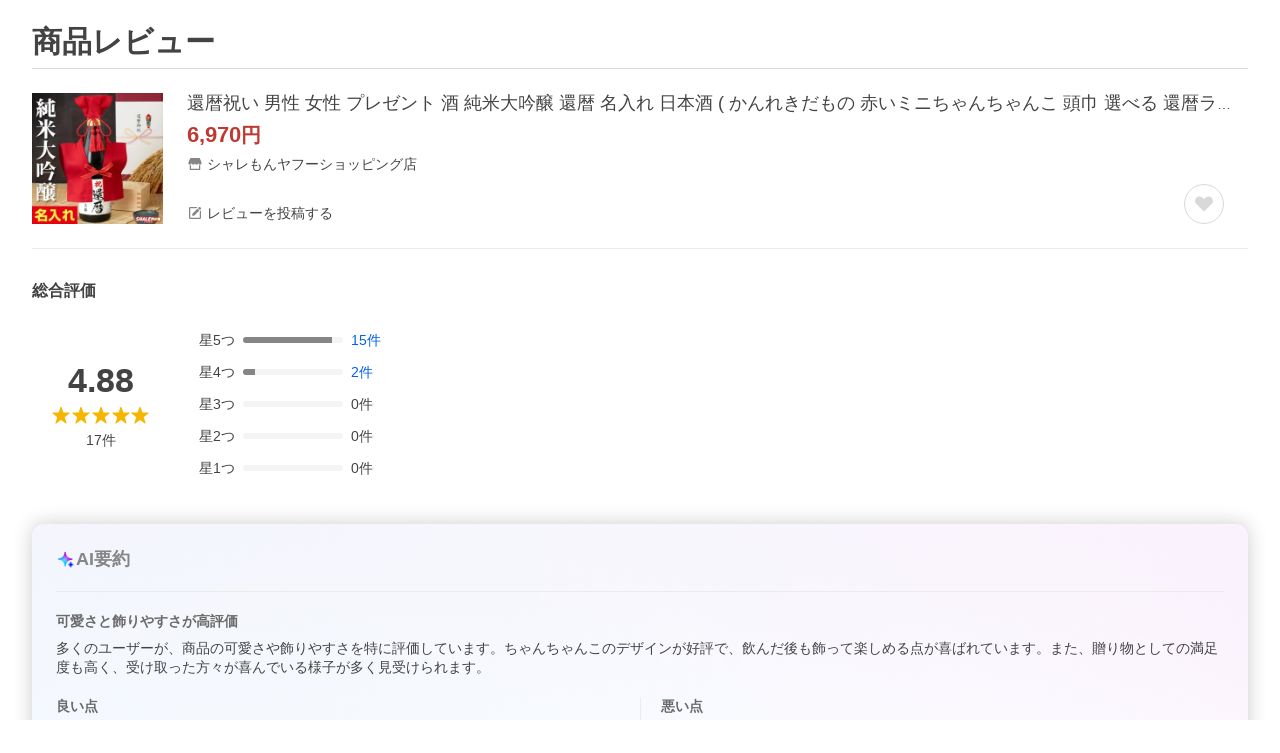

--- FILE ---
content_type: application/javascript
request_url: https://s.yimg.jp/images/shp_hestia/review/prod/202601271506/_next/static/chunks/499.js
body_size: 19629
content:
(self.webpackChunk_N_E=self.webpackChunk_N_E||[]).push([[499],{95072:function(e,t,n){(()=>{"use strict";var t={n:e=>{var n=e&&e.__esModule?()=>e.default:()=>e;return t.d(n,{a:n}),n},d:(e,n)=>{for(var r in n)t.o(n,r)&&!t.o(e,r)&&Object.defineProperty(e,r,{enumerable:!0,get:n[r]})},o:(e,t)=>Object.prototype.hasOwnProperty.call(e,t),r:e=>{"undefined"!=typeof Symbol&&Symbol.toStringTag&&Object.defineProperty(e,Symbol.toStringTag,{value:"Module"}),Object.defineProperty(e,"__esModule",{value:!0})}},r={};t.r(r),t.d(r,{default:()=>E});let o=n(94184);var a=t.n(o);let i=n(54483);var l=t.n(i);let s=n(67294);var u=t.n(s);let c=n(73935),d=n(53707),f=n(96630),p=n(87144),v=n(97598),b=n(59282),h=n(26087),y="DialogArea";function m(e){switch(e){case f.ENTERING:return"DialogArea--entering";case f.ENTERED:return"DialogArea--entered";case f.EXITING:return"DialogArea--exiting";case f.EXITED:return"DialogArea--exited";default:return}}let E=({children:e,className:t})=>{var n,r;let{state:o,actions:i}=(0,s.useContext)(h.DialogContext),[f,E]=(0,s.useState)(!1);if(!o.bodyElement)return null;let g=o.zIndex+1,O=o.isDialogDisplayed?{...v.DATA_CLOSE_BY_ESCAPE}:void 0,S=o.titleId?{"aria-labelledby":o.titleId}:{"aria-label":o.ariaLabel};return o.animation===b.DialogConstants.Animations.FADE_IN?(0,c.createPortal)(u().createElement(d.CSSTransition,{in:o.isDialogDisplayed,appear:!0,timeout:o.duration,unmountOnExit:o.isUnmountOnExit,classNames:{},onEntered:()=>{E(!0),i.onOpened()},onExited:()=>{E(!1),i.onClosed()}},n=>u().createElement(l(),{active:f,focusTrapOptions:{allowOutsideClick:!0,escapeDeactivates:!1,preventScroll:!0,fallbackFocus:()=>{var e,t;return null!==(t=null===(e=o.areaRef)||void 0===e?void 0:e.current)&&void 0!==t?t:""}}},u().createElement("div",{...O,ref:o.areaRef,role:"dialog","aria-modal":"true",...S,style:{zIndex:g,transitionDuration:`${o.duration}ms`},className:a()(y,m(n),p.PORTAL_RESET,t)},e))),(null===(n=o.containerRef)||void 0===n?void 0:n.current)||o.bodyElement):(0,c.createPortal)(u().createElement(d.CSSTransition,{in:o.isDialogDisplayed,appear:!0,timeout:0,unmountOnExit:o.isUnmountOnExit,classNames:{},onEntered:()=>{E(!0),i.onOpened()},onExited:()=>{E(!1),i.onClosed()}},n=>u().createElement(l(),{active:f,focusTrapOptions:{allowOutsideClick:!0,escapeDeactivates:!1,preventScroll:!0,fallbackFocus:()=>{var e,t;return null!==(t=null===(e=o.areaRef)||void 0===e?void 0:e.current)&&void 0!==t?t:""}}},u().createElement("div",{...O,ref:o.areaRef,role:"dialog","aria-modal":"true",...S,style:{zIndex:g},className:a()(y,m(n),p.PORTAL_RESET,t)},e))),(null===(r=o.containerRef)||void 0===r?void 0:r.current)||o.bodyElement)};e.exports=r})()},96101:function(e,t,n){(()=>{"use strict";var t={n:e=>{var n=e&&e.__esModule?()=>e.default:()=>e;return t.d(n,{a:n}),n},d:(e,n)=>{for(var r in n)t.o(n,r)&&!t.o(e,r)&&Object.defineProperty(e,r,{enumerable:!0,get:n[r]})},o:(e,t)=>Object.prototype.hasOwnProperty.call(e,t),r:e=>{"undefined"!=typeof Symbol&&Symbol.toStringTag&&Object.defineProperty(e,Symbol.toStringTag,{value:"Module"}),Object.defineProperty(e,"__esModule",{value:!0})}},r={};t.r(r),t.d(r,{default:()=>u});let o=n(67294);var a=t.n(o);let i=n(91);var l=t.n(i);let s=n(26087),u=({children:e})=>a().createElement(s.DialogContext.Consumer,null,t=>t&&a().createElement(l(),{onClick:()=>t.actions.hide()},e));e.exports=r})()},22118:function(e,t,n){(()=>{"use strict";var t={n:e=>{var n=e&&e.__esModule?()=>e.default:()=>e;return t.d(n,{a:n}),n},d:(e,n)=>{for(var r in n)t.o(n,r)&&!t.o(e,r)&&Object.defineProperty(e,r,{enumerable:!0,get:n[r]})},o:(e,t)=>Object.prototype.hasOwnProperty.call(e,t),r:e=>{"undefined"!=typeof Symbol&&Symbol.toStringTag&&Object.defineProperty(e,Symbol.toStringTag,{value:"Module"}),Object.defineProperty(e,"__esModule",{value:!0})}},r={};t.r(r),t.d(r,{default:()=>u});let o=n(67294);var a=t.n(o);let i=n(91);var l=t.n(i);let s=n(26087),u=({children:e})=>a().createElement(s.DialogContext.Consumer,null,t=>t&&a().createElement(l(),{onClick:()=>t.actions.show()},e));e.exports=r})()},59282:function(e){var t,n,r,o,a;r={},(n={d:(e,t)=>{for(var r in t)n.o(t,r)&&!n.o(e,r)&&Object.defineProperty(e,r,{enumerable:!0,get:t[r]})},o:(e,t)=>Object.prototype.hasOwnProperty.call(e,t),r:e=>{"undefined"!=typeof Symbol&&Symbol.toStringTag&&Object.defineProperty(e,Symbol.toStringTag,{value:"Module"}),Object.defineProperty(e,"__esModule",{value:!0})}}).r(r),n.d(r,{DialogConstants:()=>t}),(a=(o=t||(t={})).Animations||(o.Animations={})).NONE="none",a.FADE_IN="fadeIn",e.exports=r},26087:function(e,t,n){(()=>{"use strict";var t={d:(e,n)=>{for(var r in n)t.o(n,r)&&!t.o(e,r)&&Object.defineProperty(e,r,{enumerable:!0,get:n[r]})},o:(e,t)=>Object.prototype.hasOwnProperty.call(e,t),r:e=>{"undefined"!=typeof Symbol&&Symbol.toStringTag&&Object.defineProperty(e,Symbol.toStringTag,{value:"Module"}),Object.defineProperty(e,"__esModule",{value:!0})}},r={};t.r(r),t.d(r,{DialogContext:()=>s,contextDefaultValue:()=>l});let o=n(67294),a=n(77346),i=n(59282),l={state:{isDialogDisplayed:!1,zIndex:a.tokens.elevation.level2["z-index"],areaRef:null,animation:i.DialogConstants.Animations.FADE_IN,duration:250,isUnmountOnExit:!0,containerRef:void 0,bodyElement:null,titleId:void 0,ariaLabel:void 0},actions:{show:()=>{},hide:()=>{},onOpened:()=>{},onClosed:()=>{}}},s=(0,o.createContext)(l);e.exports=r})()},27639:function(e,t,n){(()=>{"use strict";var t={n:e=>{var n=e&&e.__esModule?()=>e.default:()=>e;return t.d(n,{a:n}),n},d:(e,n)=>{for(var r in n)t.o(n,r)&&!t.o(e,r)&&Object.defineProperty(e,r,{enumerable:!0,get:n[r]})},o:(e,t)=>Object.prototype.hasOwnProperty.call(e,t),r:e=>{"undefined"!=typeof Symbol&&Symbol.toStringTag&&Object.defineProperty(e,Symbol.toStringTag,{value:"Module"}),Object.defineProperty(e,"__esModule",{value:!0})}},r={};t.r(r),t.d(r,{DialogConstants:()=>d.DialogConstants,DialogContext:()=>f.DialogContext,default:()=>g});let o=n(67294);var a=t.n(o);let i=n(51766),l=n(96221);var s=t.n(l);let u=n(95072);var c=t.n(u);let d=n(59282),f=n(26087),p=n(96101);var v=t.n(p);let b=n(22118);var h=t.n(b);function y(e){return void 0===e.isDisplayed}let m=({overlayBackgroundColor:e,isClickableOverlayScreen:t,handleClose:n,onClickOverlayScreen:r})=>{let{state:i,actions:l}=(0,o.useContext)(f.DialogContext);return a().createElement(s(),{isDisplayed:i.isDialogDisplayed,duration:i.animation===d.DialogConstants.Animations.NONE?0:i.duration,zIndex:i.zIndex,backgroundColor:e,containerRef:i.containerRef,onClick:function(){t&&(l.hide(),n&&n()),r&&r()}})},E=e=>{let{animation:t=f.contextDefaultValue.state.animation,zIndex:n=f.contextDefaultValue.state.zIndex,isClickableOverlayScreen:r=!0,canCloseByEscapeKey:l=!0,isUnmountOnExit:s=f.contextDefaultValue.state.isUnmountOnExit,containerRef:u=f.contextDefaultValue.state.containerRef,titleId:c=f.contextDefaultValue.state.titleId,"aria-label":p=f.contextDefaultValue.state.ariaLabel,onOpened:v=f.contextDefaultValue.actions.onOpened,onClosed:b=f.contextDefaultValue.actions.onClosed,onKeyDownEscape:h,handleClose:E}=e,g=y(e),[O,S]=(0,o.useState)(void 0!==e.isDisplayed&&void 0!==e.isDisplayed?e.isDisplayed:!(!y(e)||void 0===e.isDefaultDisplayed)&&e.isDefaultDisplayed),[x,T]=(0,o.useState)(null),P=(0,o.useRef)(null),N=t===d.DialogConstants.Animations.NONE?0:f.contextDefaultValue.state.duration,w=(0,o.useCallback)(e=>{"Escape"!==e.key||P.current&&(0,i.existAfterCloseByEscape)(P.current)||(l&&(g&&S(!1),null==E||E()),null==h||h())},[P,l,g,E,h]);return(0,o.useEffect)(()=>{T(document.querySelector("body"))},[]),(0,o.useEffect)(()=>{if(null!==x&&O)return x.addEventListener("keydown",w),()=>{x.removeEventListener("keydown",w)}},[O,x,w]),(0,o.useEffect)(()=>{void 0!==e.isDisplayed&&S(e.isDisplayed)},[e.isDisplayed]),a().createElement(f.DialogContext.Provider,{value:{state:{isDialogDisplayed:O,zIndex:n,areaRef:P,animation:t,duration:N,isUnmountOnExit:s,containerRef:u,bodyElement:x,titleId:c,ariaLabel:p},actions:{show:()=>{g&&S(!0)},hide:()=>{g&&S(!1)},onOpened:v,onClosed:b}}},a().createElement(m,{overlayBackgroundColor:e.overlayBackgroundColor,isClickableOverlayScreen:r,handleClose:e.handleClose,onClickOverlayScreen:e.onClickOverlayScreen}),e.children)};E.Area=c(),E.HideButton=v(),E.ShowButton=h();let g=E;e.exports=r})()},96221:function(e,t,n){(()=>{"use strict";var t={n:e=>{var n=e&&e.__esModule?()=>e.default:()=>e;return t.d(n,{a:n}),n},d:(e,n)=>{for(var r in n)t.o(n,r)&&!t.o(e,r)&&Object.defineProperty(e,r,{enumerable:!0,get:n[r]})},o:(e,t)=>Object.prototype.hasOwnProperty.call(e,t),r:e=>{"undefined"!=typeof Symbol&&Symbol.toStringTag&&Object.defineProperty(e,Symbol.toStringTag,{value:"Module"}),Object.defineProperty(e,"__esModule",{value:!0})}},r={};t.r(r),t.d(r,{default:()=>y});let o=n(94184);var a=t.n(o);let i=n(67294);var l=t.n(i);let s=n(73935),u=n(53707),c=n(96630),d=n(77346),f=n(87144),p="isFixedBody-byOverlay",v="isShown-overlay",b="data-overlay",h={[b]:!0},y=e=>{var t;let{zIndex:n=d.tokens.elevation.level2["z-index"],backgroundColor:r=d.tokens.color.background.overlay,isEnabledBackgroundScroll:o=!1,onOpened:y=()=>{},onClosed:m=()=>{}}=e,[E,g]=(0,i.useState)(e.isDisplayed),[O,S]=(0,i.useState)(null),[x,T]=(0,i.useState)("");return(0,i.useEffect)(()=>{S(document.querySelector("body"))},[]),(0,i.useEffect)(()=>{if(E)return o?void 0:(function(){let e=document.querySelector("body");if(null===e||e.classList.contains(p))return;T(e.style.marginRight);let t=window.innerWidth-document.body.clientWidth;e.style.marginRight=`${t}px`,e.classList.add(p),e.classList.add(v)}(),()=>{!function(){let e=document.querySelector("body");null!==e&&(document.querySelector(`[${b}]`)||(e.style.marginRight=x,e.classList.remove(p),e.classList.remove(v)))}()})},[E]),null===O?null:(0,s.createPortal)(l().createElement(u.CSSTransition,{in:e.isDisplayed,appear:!0,timeout:e.duration,unmountOnExit:!0,classNames:{},onEnter:()=>{g(!0)},onEntered:()=>{y()},onExited:()=>{g(!1),m()}},t=>l().createElement("div",{"aria-hidden":"true",className:a()("Overlay",function(e){switch(e){case c.ENTERING:return"Overlay--entering";case c.ENTERED:return"Overlay--entered";case c.EXITING:return"Overlay--exiting";case c.EXITED:return"Overlay--exited";default:return}}(t),f.PORTAL_RESET,e.className),style:{zIndex:n,backgroundColor:r,transitionDuration:`${e.duration}ms`},onClick:e.onClick,...h})),(null===(t=e.containerRef)||void 0===t?void 0:t.current)||O)};e.exports=r})()},66851:function(e,t,n){(()=>{"use strict";var t={n:e=>{var n=e&&e.__esModule?()=>e.default:()=>e;return t.d(n,{a:n}),n},d:(e,n)=>{for(var r in n)t.o(n,r)&&!t.o(e,r)&&Object.defineProperty(e,r,{enumerable:!0,get:n[r]})},o:(e,t)=>Object.prototype.hasOwnProperty.call(e,t),r:e=>{"undefined"!=typeof Symbol&&Symbol.toStringTag&&Object.defineProperty(e,Symbol.toStringTag,{value:"Module"}),Object.defineProperty(e,"__esModule",{value:!0})}},r={};t.r(r),t.d(r,{default:()=>u});let o=n(94184);var a=t.n(o);let i=n(67294);var l=t.n(i);let s=(0,i.forwardRef)(({"aria-label":e,className:t,...n},r)=>l().createElement("svg",{width:48,height:48,viewBox:"0 0 48 48",ref:r,"aria-hidden":!e||void 0,role:e?"img":void 0,"aria-label":e,className:a()("Symbol",t),...n},l().createElement("path",{fillRule:"evenodd",clipRule:"evenodd",d:"M24 29.18 9.41 14.58a2 2 0 0 0-2.83 2.83l16 16A2 2 0 0 0 24 34a2 2 0 0 0 1.42-.58l16-16a2 2 0 0 0-2.83-2.83L24 29.17Z"})));s.displayName="ArrowChevronDownSymbol";let u=s;e.exports=r})()},15497:function(e,t,n){(()=>{"use strict";var t={n:e=>{var n=e&&e.__esModule?()=>e.default:()=>e;return t.d(n,{a:n}),n},d:(e,n)=>{for(var r in n)t.o(n,r)&&!t.o(e,r)&&Object.defineProperty(e,r,{enumerable:!0,get:n[r]})},o:(e,t)=>Object.prototype.hasOwnProperty.call(e,t),r:e=>{"undefined"!=typeof Symbol&&Symbol.toStringTag&&Object.defineProperty(e,Symbol.toStringTag,{value:"Module"}),Object.defineProperty(e,"__esModule",{value:!0})}},r={};t.r(r),t.d(r,{default:()=>u});let o=n(94184);var a=t.n(o);let i=n(67294);var l=t.n(i);let s=(0,i.forwardRef)(({"aria-label":e,className:t,...n},r)=>l().createElement("svg",{width:48,height:48,viewBox:"0 0 48 48",ref:r,"aria-hidden":!e||void 0,role:e?"img":void 0,"aria-label":e,className:a()("Symbol",t),...n},l().createElement("path",{fillRule:"evenodd",clipRule:"evenodd",d:"M34.44 14.24 19.58 29.1l-6.02-6.01a2 2 0 1 0-2.82 2.82l8.13 8.14a1 1 0 0 0 1.42 0l16.98-16.98a2 2 0 1 0-2.83-2.83Z"})));s.displayName="CheckSymbol";let u=s;e.exports=r})()},21780:function(e,t,n){(()=>{"use strict";var t={n:e=>{var n=e&&e.__esModule?()=>e.default:()=>e;return t.d(n,{a:n}),n},d:(e,n)=>{for(var r in n)t.o(n,r)&&!t.o(e,r)&&Object.defineProperty(e,r,{enumerable:!0,get:n[r]})},o:(e,t)=>Object.prototype.hasOwnProperty.call(e,t),r:e=>{"undefined"!=typeof Symbol&&Symbol.toStringTag&&Object.defineProperty(e,Symbol.toStringTag,{value:"Module"}),Object.defineProperty(e,"__esModule",{value:!0})}},r={};t.r(r),t.d(r,{default:()=>u});let o=n(94184);var a=t.n(o);let i=n(67294);var l=t.n(i);let s=(0,i.forwardRef)(({"aria-label":e,className:t,...n},r)=>l().createElement("svg",{width:48,height:48,viewBox:"0 0 48 48",ref:r,"aria-hidden":!e||void 0,role:e?"img":void 0,"aria-label":e,className:a()("Symbol",t),...n},l().createElement("path",{d:"m26.83 24 10.59-10.6a2 2 0 0 0 0-2.82 2 2 0 0 0-2.82 0L24 21.17 13.4 10.58a2 2 0 0 0-2.82 0 2 2 0 0 0 0 2.82L21.17 24 10.58 34.6a2 2 0 0 0 0 2.82 2 2 0 0 0 2.82 0L24 26.83l10.6 10.59a2 2 0 0 0 2.82-2.82L26.83 24Z"})));s.displayName="CloseSymbol";let u=s;e.exports=r})()},77701:function(e,t,n){(()=>{"use strict";var t={n:e=>{var n=e&&e.__esModule?()=>e.default:()=>e;return t.d(n,{a:n}),n},d:(e,n)=>{for(var r in n)t.o(n,r)&&!t.o(e,r)&&Object.defineProperty(e,r,{enumerable:!0,get:n[r]})},o:(e,t)=>Object.prototype.hasOwnProperty.call(e,t),r:e=>{"undefined"!=typeof Symbol&&Symbol.toStringTag&&Object.defineProperty(e,Symbol.toStringTag,{value:"Module"}),Object.defineProperty(e,"__esModule",{value:!0})}},r={};t.r(r),t.d(r,{default:()=>u});let o=n(94184);var a=t.n(o);let i=n(67294);var l=t.n(i);let s=(0,i.forwardRef)(({"aria-label":e,className:t,...n},r)=>l().createElement("svg",{width:48,height:48,viewBox:"0 0 48 48",ref:r,"aria-hidden":!e||void 0,role:e?"img":void 0,"aria-label":e,className:a()("Symbol",t),...n},l().createElement("path",{fillRule:"evenodd",clipRule:"evenodd",d:"M4 12a4 4 0 0 1 4-4h32a4 4 0 0 1 4 4v24a4 4 0 0 1-4 4H8a4 4 0 0 1-4-4V12Zm3 0a1 1 0 0 1 1-1h1.5a1 1 0 0 1 1 1v3a1 1 0 0 1-1 1H8a1 1 0 0 1-1-1v-3Zm1 6a1 1 0 0 0-1 1v3a1 1 0 0 0 1 1h1.5a1 1 0 0 0 1-1v-3a1 1 0 0 0-1-1H8Zm-1 8a1 1 0 0 1 1-1h1.5a1 1 0 0 1 1 1v3a1 1 0 0 1-1 1H8a1 1 0 0 1-1-1v-3Zm1 6a1 1 0 0 0-1 1v3a1 1 0 0 0 1 1h1.5a1 1 0 0 0 1-1v-3a1 1 0 0 0-1-1H8Zm29.5-20a1 1 0 0 1 1-1H40a1 1 0 0 1 1 1v3a1 1 0 0 1-1 1h-1.5a1 1 0 0 1-1-1v-3Zm1 6a1 1 0 0 0-1 1v3a1 1 0 0 0 1 1H40a1 1 0 0 0 1-1v-3a1 1 0 0 0-1-1h-1.5Zm-1 8a1 1 0 0 1 1-1H40a1 1 0 0 1 1 1v3a1 1 0 0 1-1 1h-1.5a1 1 0 0 1-1-1v-3Zm1 6a1 1 0 0 0-1 1v3a1 1 0 0 0 1 1H40a1 1 0 0 0 1-1v-3a1 1 0 0 0-1-1h-1.5Zm-25-20a1 1 0 0 1 1-1h19a1 1 0 0 1 1 1v9.5a1 1 0 0 1-1 1h-19a1 1 0 0 1-1-1V12Zm1 13.5a1 1 0 0 0-1 1V36a1 1 0 0 0 1 1h19a1 1 0 0 0 1-1v-9.5a1 1 0 0 0-1-1h-19Z"})));s.displayName="FilmOutlineSymbol";let u=s;e.exports=r})()},43831:function(e,t,n){(()=>{"use strict";var t={n:e=>{var n=e&&e.__esModule?()=>e.default:()=>e;return t.d(n,{a:n}),n},d:(e,n)=>{for(var r in n)t.o(n,r)&&!t.o(e,r)&&Object.defineProperty(e,r,{enumerable:!0,get:n[r]})},o:(e,t)=>Object.prototype.hasOwnProperty.call(e,t),r:e=>{"undefined"!=typeof Symbol&&Symbol.toStringTag&&Object.defineProperty(e,Symbol.toStringTag,{value:"Module"}),Object.defineProperty(e,"__esModule",{value:!0})}},r={};t.r(r),t.d(r,{default:()=>u});let o=n(94184);var a=t.n(o);let i=n(67294);var l=t.n(i);let s=(0,i.forwardRef)(({"aria-label":e,className:t,...n},r)=>l().createElement("svg",{width:48,height:48,viewBox:"0 0 48 48",fill:"none",ref:r,"aria-hidden":!e||void 0,role:e?"img":void 0,"aria-label":e,className:a()("Symbol",t),...n},l().createElement("path",{fillRule:"evenodd",clipRule:"evenodd",d:"M8 8a4 4 0 0 0-4 4v24a4 4 0 0 0 4 4h16.5c-.28-.96-.45-1.96-.49-3H14.5a1 1 0 0 1-1-1v-9.5a1 1 0 0 1 1-1h16.06a12.44 12.44 0 0 1 13.44 1V12a4 4 0 0 0-4-4H8Zm0 3a1 1 0 0 0-1 1v3a1 1 0 0 0 1 1h1.5a1 1 0 0 0 1-1v-3a1 1 0 0 0-1-1H8Zm-1 8a1 1 0 0 1 1-1h1.5a1 1 0 0 1 1 1v3a1 1 0 0 1-1 1H8a1 1 0 0 1-1-1v-3Zm1 6a1 1 0 0 0-1 1v3a1 1 0 0 0 1 1h1.5a1 1 0 0 0 1-1v-3a1 1 0 0 0-1-1H8Zm-1 8a1 1 0 0 1 1-1h1.5a1 1 0 0 1 1 1v3a1 1 0 0 1-1 1H8a1 1 0 0 1-1-1v-3Zm31.5-22a1 1 0 0 0-1 1v3a1 1 0 0 0 1 1H40a1 1 0 0 0 1-1v-3a1 1 0 0 0-1-1h-1.5Zm-1 8a1 1 0 0 1 1-1H40a1 1 0 0 1 1 1v3a1 1 0 0 1-1 1h-1.5a1 1 0 0 1-1-1v-3Zm-23-8a1 1 0 0 0-1 1v9.5a1 1 0 0 0 1 1h19a1 1 0 0 0 1-1V12a1 1 0 0 0-1-1h-19Z",fill:"#868686"}),l().createElement("path",{fillRule:"evenodd",clipRule:"evenodd",d:"M36.5 46a9.5 9.5 0 1 0 0-19 9.5 9.5 0 0 0 0 19Zm-.95-13.3a.95.95 0 1 1 1.9 0v4.75a.95.95 0 1 1-1.9 0V32.7Zm1.9 7.6a.95.95 0 1 1-1.9 0 .95.95 0 0 1 1.9 0Z",fill:"#C13832"})));s.displayName="MFilmBadgeErrorOutlineSymbol";let u=s;e.exports=r})()},53241:function(e,t,n){(()=>{"use strict";var t={n:e=>{var n=e&&e.__esModule?()=>e.default:()=>e;return t.d(n,{a:n}),n},d:(e,n)=>{for(var r in n)t.o(n,r)&&!t.o(e,r)&&Object.defineProperty(e,r,{enumerable:!0,get:n[r]})},o:(e,t)=>Object.prototype.hasOwnProperty.call(e,t),r:e=>{"undefined"!=typeof Symbol&&Symbol.toStringTag&&Object.defineProperty(e,Symbol.toStringTag,{value:"Module"}),Object.defineProperty(e,"__esModule",{value:!0})}},r={};t.r(r),t.d(r,{default:()=>u});let o=n(94184);var a=t.n(o);let i=n(67294);var l=t.n(i);let s=(0,i.forwardRef)(({"aria-label":e,className:t,...n},r)=>l().createElement("svg",{width:48,height:48,viewBox:"0 0 48 48",ref:r,"aria-hidden":!e||void 0,role:e?"img":void 0,"aria-label":e,className:a()("Symbol",t),...n},l().createElement("path",{d:"M32.44 22.9a1 1 0 0 1 .02 1.75L19.5 32.13a1 1 0 0 1-1.5-.86V16.69a1 1 0 0 1 1.48-.88l12.96 7.1Z"}),l().createElement("path",{fillRule:"evenodd",clipRule:"evenodd",d:"M44 24a20 20 0 1 1-40 0 20 20 0 0 1 40 0Zm-4 0a16 16 0 1 1-32 0 16 16 0 0 1 32 0Z"})));s.displayName="PlayCircleOutlineSymbol";let u=s;e.exports=r})()},95920:function(e,t,n){(()=>{"use strict";var t={n:e=>{var n=e&&e.__esModule?()=>e.default:()=>e;return t.d(n,{a:n}),n},d:(e,n)=>{for(var r in n)t.o(n,r)&&!t.o(e,r)&&Object.defineProperty(e,r,{enumerable:!0,get:n[r]})},o:(e,t)=>Object.prototype.hasOwnProperty.call(e,t),r:e=>{"undefined"!=typeof Symbol&&Symbol.toStringTag&&Object.defineProperty(e,Symbol.toStringTag,{value:"Module"}),Object.defineProperty(e,"__esModule",{value:!0})}},r={};t.r(r),t.d(r,{default:()=>u});let o=n(94184);var a=t.n(o);let i=n(67294);var l=t.n(i);let s=(0,i.forwardRef)(({"aria-label":e,className:t,...n},r)=>l().createElement("svg",{width:48,height:48,viewBox:"0 0 48 48",ref:r,"aria-hidden":!e||void 0,role:e?"img":void 0,"aria-label":e,className:a()("Symbol",t),...n},l().createElement("path",{fillRule:"evenodd",clipRule:"evenodd",d:"M34.66 42.56 24 34.86l-10.65 7.7a1.04 1.04 0 0 1-1.24 0 1.06 1.06 0 0 1-.38-1.2l4.1-12.57-10.44-8.5c-.35-.28-.48-.79-.33-1.21.15-.42.54-.75.99-.75h12.86L23 6.68c.15-.42.54-.68.99-.68.44 0 .84.25.99.67l4.1 11.66h12.86c.45 0 .84.33.99.75.15.42.02.91-.33 1.2l-10.43 8.5 4.08 12.58a1.07 1.07 0 0 1-1 1.4c-.2 0-.42-.07-.6-.2Z"})));s.displayName="StarSymbol";let u=s;e.exports=r})()},89345:function(e,t,n){(()=>{"use strict";var t={n:e=>{var n=e&&e.__esModule?()=>e.default:()=>e;return t.d(n,{a:n}),n},d:(e,n)=>{for(var r in n)t.o(n,r)&&!t.o(e,r)&&Object.defineProperty(e,r,{enumerable:!0,get:n[r]})},o:(e,t)=>Object.prototype.hasOwnProperty.call(e,t),r:e=>{"undefined"!=typeof Symbol&&Symbol.toStringTag&&Object.defineProperty(e,Symbol.toStringTag,{value:"Module"}),Object.defineProperty(e,"__esModule",{value:!0})}},r={};t.r(r),t.d(r,{default:()=>u});let o=n(94184);var a=t.n(o);let i=n(67294);var l=t.n(i);let s=(0,i.forwardRef)(({"aria-label":e,className:t,...n},r)=>l().createElement("svg",{width:48,height:48,viewBox:"0 0 48 48",ref:r,"aria-hidden":!e||void 0,role:e?"img":void 0,"aria-label":e,className:a()("Symbol",t),...n},l().createElement("path",{fillRule:"evenodd",clipRule:"evenodd",d:"M10 42a2 2 0 0 1-2-2V28h4v10h24V28h4v12a2 2 0 0 1-1.85 2H10Zm33.58-23L38 6H10L4.42 19A4.98 4.98 0 0 0 9 26a5 5 0 0 0 5-5 5 5 0 0 0 10 0 5 5 0 0 0 10 0 5 5 0 1 0 9.58-2Z"})));s.displayName="StoreSymbol";let u=s;e.exports=r})()},48089:function(e,t,n){(()=>{"use strict";var t={n:e=>{var n=e&&e.__esModule?()=>e.default:()=>e;return t.d(n,{a:n}),n},d:(e,n)=>{for(var r in n)t.o(n,r)&&!t.o(e,r)&&Object.defineProperty(e,r,{enumerable:!0,get:n[r]})},o:(e,t)=>Object.prototype.hasOwnProperty.call(e,t),r:e=>{"undefined"!=typeof Symbol&&Symbol.toStringTag&&Object.defineProperty(e,Symbol.toStringTag,{value:"Module"}),Object.defineProperty(e,"__esModule",{value:!0})}},r={};t.r(r),t.d(r,{default:()=>u});let o=n(94184);var a=t.n(o);let i=n(67294);var l=t.n(i);let s=(0,i.forwardRef)(({"aria-label":e,className:t,...n},r)=>l().createElement("svg",{width:48,height:48,viewBox:"0 0 48 48",ref:r,"aria-hidden":!e||void 0,role:e?"img":void 0,"aria-label":e,className:a()("Symbol",t),...n},l().createElement("path",{fillRule:"evenodd",clipRule:"evenodd",d:"M25.76 9.2c-.97-1.6-2.55-1.6-3.52 0L5.43 37c-1 1.65-.2 3 1.76 3H40.8c1.96 0 2.75-1.35 1.76-3L25.76 9.2ZM22 33a2 2 0 1 1 4 0 2 2 0 0 1-4 0Zm2-4a2 2 0 0 1-2-2v-6a2 2 0 1 1 4 0v6a2 2 0 0 1-2 2Z"})));s.displayName="WarningSymbol";let u=s;e.exports=r})()},87144:function(e,t,n){(()=>{"use strict";var t={d:(e,n)=>{for(var r in n)t.o(n,r)&&!t.o(e,r)&&Object.defineProperty(e,r,{enumerable:!0,get:n[r]})},o:(e,t)=>Object.prototype.hasOwnProperty.call(e,t),r:e=>{"undefined"!=typeof Symbol&&Symbol.toStringTag&&Object.defineProperty(e,Symbol.toStringTag,{value:"Module"}),Object.defineProperty(e,"__esModule",{value:!0})}},r={};t.r(r),t.d(r,{PORTAL_RESET:()=>i});let o=n(55434),a=n(4238),i=o.IS_SCOPED?`portal-reset${a.SCOPED_VERSION_SUFFIX}`:"portal-reset";e.exports=r})()},97598:function(e){(()=>{"use strict";var t={d:(e,n)=>{for(var r in n)t.o(n,r)&&!t.o(e,r)&&Object.defineProperty(e,r,{enumerable:!0,get:n[r]})},o:(e,t)=>Object.prototype.hasOwnProperty.call(e,t),r:e=>{"undefined"!=typeof Symbol&&Symbol.toStringTag&&Object.defineProperty(e,Symbol.toStringTag,{value:"Module"}),Object.defineProperty(e,"__esModule",{value:!0})}},n={};t.r(n),t.d(n,{DATA_CLOSE_BY_ESCAPE:()=>o,DATA_CLOSE_BY_ESCAPE_KEY:()=>r});let r="data-close-by-escape",o={[r]:!0};e.exports=n})()},55434:function(e){(()=>{"use strict";var t={d:(e,n)=>{for(var r in n)t.o(n,r)&&!t.o(e,r)&&Object.defineProperty(e,r,{enumerable:!0,get:n[r]})},o:(e,t)=>Object.prototype.hasOwnProperty.call(e,t),r:e=>{"undefined"!=typeof Symbol&&Symbol.toStringTag&&Object.defineProperty(e,Symbol.toStringTag,{value:"Module"}),Object.defineProperty(e,"__esModule",{value:!0})}},n={};t.r(n),t.d(n,{IS_SCOPED:()=>r});let r=!1;e.exports=n})()},51766:function(e,t,n){(()=>{"use strict";var t={d:(e,n)=>{for(var r in n)t.o(n,r)&&!t.o(e,r)&&Object.defineProperty(e,r,{enumerable:!0,get:n[r]})},o:(e,t)=>Object.prototype.hasOwnProperty.call(e,t),r:e=>{"undefined"!=typeof Symbol&&Symbol.toStringTag&&Object.defineProperty(e,Symbol.toStringTag,{value:"Module"}),Object.defineProperty(e,"__esModule",{value:!0})}},r={};t.r(r),t.d(r,{existAfterCloseByEscape:()=>a});let o=n(97598);function a(e){let t=e.nextElementSibling;for(;t;){if(t.getAttribute(o.DATA_CLOSE_BY_ESCAPE_KEY))return!0;t=t.nextElementSibling}return!1}e.exports=r})()},49881:function(e){"use strict";var t=Object.defineProperty,n=Object.getOwnPropertyDescriptor,r=Object.getOwnPropertyNames,o=Object.prototype.hasOwnProperty,a={};function i(e,t,n,r,o){if("h-lohaco"===t)return`https://lohaco.yahoo.co.jp/store/h-lohaco/item/${e}/`;let a=n&&o?`?img_type=${o}&subcode=${n}`:"";return`https://store.shopping.yahoo.co.jp/${t}/${e}.html${a}`}function l(e){return"h-lohaco"===e?"https://lohaco.yahoo.co.jp/":`https://store.shopping.yahoo.co.jp/${e}`}((e,n)=>{for(var r in n)t(e,r,{get:n[r],enumerable:!0})})(a,{getItemDetailUrl:()=>i,getSellerUrl:()=>l}),e.exports=((e,a,i,l)=>{if(a&&"object"==typeof a||"function"==typeof a)for(let s of r(a))o.call(e,s)||s===i||t(e,s,{get:()=>a[s],enumerable:!(l=n(a,s))||l.enumerable});return e})(t({},"__esModule",{value:!0}),a)},54483:function(e,t,n){"use strict";function r(e){return(r="function"==typeof Symbol&&"symbol"==typeof Symbol.iterator?function(e){return typeof e}:function(e){return e&&"function"==typeof Symbol&&e.constructor===Symbol&&e!==Symbol.prototype?"symbol":typeof e})(e)}function o(e,t){return(o=Object.setPrototypeOf?Object.setPrototypeOf.bind():function(e,t){return e.__proto__=t,e})(e,t)}function a(e){if(void 0===e)throw ReferenceError("this hasn't been initialised - super() hasn't been called");return e}function i(e){return(i=Object.setPrototypeOf?Object.getPrototypeOf.bind():function(e){return e.__proto__||Object.getPrototypeOf(e)})(e)}function l(e){var t=function(e,t){if("object"!==r(e)||null===e)return e;var n=e[Symbol.toPrimitive];if(void 0!==n){var o=n.call(e,t||"default");if("object"!==r(o))return o;throw TypeError("@@toPrimitive must return a primitive value.")}return("string"===t?String:Number)(e)}(e,"string");return"symbol"===r(t)?t:String(t)}var s=n(67294),u=n(45697),c=n(15303).createFocusTrap,d=n(88388).isFocusable,f=function(e){!function(e,t){if("function"!=typeof t&&null!==t)throw TypeError("Super expression must either be null or a function");e.prototype=Object.create(t&&t.prototype,{constructor:{value:e,writable:!0,configurable:!0}}),Object.defineProperty(e,"prototype",{writable:!1}),t&&o(e,t)}(c,e);var t,n,u=(t=function(){if("undefined"==typeof Reflect||!Reflect.construct||Reflect.construct.sham)return!1;if("function"==typeof Proxy)return!0;try{return Boolean.prototype.valueOf.call(Reflect.construct(Boolean,[],function(){})),!0}catch(e){return!1}}(),function(){var e,n=i(c);return e=t?Reflect.construct(n,arguments,i(this).constructor):n.apply(this,arguments),function(e,t){if(t&&("object"===r(t)||"function"==typeof t))return t;if(void 0!==t)throw TypeError("Derived constructors may only return object or undefined");return a(e)}(this,e)});function c(e){!function(e,t){if(!(e instanceof t))throw TypeError("Cannot call a class as a function")}(this,c),t=a(o=u.call(this,e)),n="getNodeForOption",r=function(e){var t,n,r=null!==(t=this.internalOptions[e])&&void 0!==t?t:this.originalOptions[e];if("function"==typeof r){for(var o=arguments.length,a=Array(o>1?o-1:0),i=1;i<o;i++)a[i-1]=arguments[i];r=r.apply(void 0,a)}if(!0===r&&(r=void 0),!r){if(void 0===r||!1===r)return r;throw Error("`".concat(e,"` was specified but was not a node, or did not return a node"))}var l=r;if("string"==typeof r&&!(l=null===(n=this.getDocument())||void 0===n?void 0:n.querySelector(r)))throw Error("`".concat(e,"` as selector refers to no known node"));return l},(n=l(n))in t?Object.defineProperty(t,n,{value:r,enumerable:!0,configurable:!0,writable:!0}):t[n]=r,o.handleDeactivate=o.handleDeactivate.bind(a(o)),o.handlePostDeactivate=o.handlePostDeactivate.bind(a(o)),o.handleClickOutsideDeactivates=o.handleClickOutsideDeactivates.bind(a(o)),o.internalOptions={returnFocusOnDeactivate:!1,checkCanReturnFocus:null,onDeactivate:o.handleDeactivate,onPostDeactivate:o.handlePostDeactivate,clickOutsideDeactivates:o.handleClickOutsideDeactivates},o.originalOptions={returnFocusOnDeactivate:!0,onDeactivate:null,onPostDeactivate:null,checkCanReturnFocus:null,clickOutsideDeactivates:!1};var t,n,r,o,i=e.focusTrapOptions;for(var s in i)if(Object.prototype.hasOwnProperty.call(i,s)){if("returnFocusOnDeactivate"===s||"onDeactivate"===s||"onPostDeactivate"===s||"checkCanReturnFocus"===s||"clickOutsideDeactivates"===s){o.originalOptions[s]=i[s];continue}o.internalOptions[s]=i[s]}return o.outsideClick=null,o.focusTrapElements=e.containerElements||[],o.updatePreviousElement(),o}return n=[{key:"getDocument",value:function(){return this.props.focusTrapOptions.document||("undefined"!=typeof document?document:void 0)}},{key:"getReturnFocusNode",value:function(){var e=this.getNodeForOption("setReturnFocus",this.previouslyFocusedElement);return e||!1!==e&&this.previouslyFocusedElement}},{key:"updatePreviousElement",value:function(){var e=this.getDocument();e&&(this.previouslyFocusedElement=e.activeElement)}},{key:"deactivateTrap",value:function(){this.focusTrap&&this.focusTrap.active&&this.focusTrap.deactivate({returnFocus:!1,checkCanReturnFocus:null,onDeactivate:this.originalOptions.onDeactivate})}},{key:"handleClickOutsideDeactivates",value:function(e){var t="function"==typeof this.originalOptions.clickOutsideDeactivates?this.originalOptions.clickOutsideDeactivates.call(null,e):this.originalOptions.clickOutsideDeactivates;return t&&(this.outsideClick={target:e.target,allowDeactivation:t}),t}},{key:"handleDeactivate",value:function(){this.originalOptions.onDeactivate&&this.originalOptions.onDeactivate.call(null),this.deactivateTrap()}},{key:"handlePostDeactivate",value:function(){var e=this,t=function(){var t=e.getReturnFocusNode(),n=!!(e.originalOptions.returnFocusOnDeactivate&&null!=t&&t.focus&&(!e.outsideClick||e.outsideClick.allowDeactivation&&!d(e.outsideClick.target,e.internalOptions.tabbableOptions))),r=e.internalOptions.preventScroll;n&&t.focus({preventScroll:void 0!==r&&r}),e.originalOptions.onPostDeactivate&&e.originalOptions.onPostDeactivate.call(null),e.outsideClick=null};this.originalOptions.checkCanReturnFocus?this.originalOptions.checkCanReturnFocus.call(null,this.getReturnFocusNode()).then(t,t):t()}},{key:"setupFocusTrap",value:function(){this.focusTrap?this.props.active&&!this.focusTrap.active&&(this.focusTrap.activate(),this.props.paused&&this.focusTrap.pause()):this.focusTrapElements.some(Boolean)&&(this.focusTrap=this.props._createFocusTrap(this.focusTrapElements,this.internalOptions),this.props.active&&this.focusTrap.activate(),this.props.paused&&this.focusTrap.pause())}},{key:"componentDidMount",value:function(){this.props.active&&this.setupFocusTrap()}},{key:"componentDidUpdate",value:function(e){if(this.focusTrap){e.containerElements!==this.props.containerElements&&this.focusTrap.updateContainerElements(this.props.containerElements);var t=!e.active&&this.props.active,n=e.active&&!this.props.active,r=!e.paused&&this.props.paused,o=e.paused&&!this.props.paused;if(t&&(this.updatePreviousElement(),this.focusTrap.activate()),n){this.deactivateTrap();return}r&&this.focusTrap.pause(),o&&this.focusTrap.unpause()}else e.containerElements!==this.props.containerElements&&(this.focusTrapElements=this.props.containerElements),this.props.active&&(this.updatePreviousElement(),this.setupFocusTrap())}},{key:"componentWillUnmount",value:function(){this.deactivateTrap()}},{key:"render",value:function(){var e=this,t=this.props.children?s.Children.only(this.props.children):void 0;if(t){if(t.type&&t.type===s.Fragment)throw Error("A focus-trap cannot use a Fragment as its child container. Try replacing it with a <div> element.");return s.cloneElement(t,{ref:function(n){var r=e.props.containerElements;t&&("function"==typeof t.ref?t.ref(n):t.ref&&(t.ref.current=n)),e.focusTrapElements=r||[n]}})}return null}}],function(e,t){for(var n=0;n<t.length;n++){var r=t[n];r.enumerable=r.enumerable||!1,r.configurable=!0,"value"in r&&(r.writable=!0),Object.defineProperty(e,l(r.key),r)}}(c.prototype,n),Object.defineProperty(c,"prototype",{writable:!1}),c}(s.Component),p="undefined"==typeof Element?Function:Element;f.propTypes={active:u.bool,paused:u.bool,focusTrapOptions:u.shape({document:u.object,onActivate:u.func,onPostActivate:u.func,checkCanFocusTrap:u.func,onPause:u.func,onPostPause:u.func,onUnpause:u.func,onPostUnpause:u.func,onDeactivate:u.func,onPostDeactivate:u.func,checkCanReturnFocus:u.func,initialFocus:u.oneOfType([u.instanceOf(p),u.string,u.bool,u.func]),fallbackFocus:u.oneOfType([u.instanceOf(p),u.string,u.func]),escapeDeactivates:u.oneOfType([u.bool,u.func]),clickOutsideDeactivates:u.oneOfType([u.bool,u.func]),returnFocusOnDeactivate:u.bool,setReturnFocus:u.oneOfType([u.instanceOf(p),u.string,u.bool,u.func]),allowOutsideClick:u.oneOfType([u.bool,u.func]),preventScroll:u.bool,tabbableOptions:u.shape({displayCheck:u.oneOf(["full","legacy-full","non-zero-area","none"]),getShadowRoot:u.oneOfType([u.bool,u.func])}),trapStack:u.array,isKeyForward:u.func,isKeyBackward:u.func}),containerElements:u.arrayOf(u.instanceOf(p)),children:u.oneOfType([u.element,u.instanceOf(p)])},f.defaultProps={active:!0,paused:!1,focusTrapOptions:{},_createFocusTrap:c},e.exports=f},15303:function(e,t,n){"use strict";n.r(t),n.d(t,{createFocusTrap:function(){return y}});var r=n(88388);function o(e,t){(null==t||t>e.length)&&(t=e.length);for(var n=0,r=Array(t);n<t;n++)r[n]=e[n];return r}function a(e,t){var n="undefined"!=typeof Symbol&&e[Symbol.iterator]||e["@@iterator"];if(!n){if(Array.isArray(e)||(n=s(e))||t){n&&(e=n);var r=0,o=function(){};return{s:o,n:function(){return r>=e.length?{done:!0}:{done:!1,value:e[r++]}},e:function(e){throw e},f:o}}throw TypeError("Invalid attempt to iterate non-iterable instance.\nIn order to be iterable, non-array objects must have a [Symbol.iterator]() method.")}var a,i=!0,l=!1;return{s:function(){n=n.call(e)},n:function(){var e=n.next();return i=e.done,e},e:function(e){l=!0,a=e},f:function(){try{i||null==n.return||n.return()}finally{if(l)throw a}}}}function i(e,t){var n=Object.keys(e);if(Object.getOwnPropertySymbols){var r=Object.getOwnPropertySymbols(e);t&&(r=r.filter(function(t){return Object.getOwnPropertyDescriptor(e,t).enumerable})),n.push.apply(n,r)}return n}function l(e){for(var t=1;t<arguments.length;t++){var n=null!=arguments[t]?arguments[t]:{};t%2?i(Object(n),!0).forEach(function(t){var r,o;r=t,o=n[t],(r=function(e){var t=function(e,t){if("object"!=typeof e||!e)return e;var n=e[Symbol.toPrimitive];if(void 0!==n){var r=n.call(e,t);if("object"!=typeof r)return r;throw TypeError("@@toPrimitive must return a primitive value.")}return("string"===t?String:Number)(e)}(e,"string");return"symbol"==typeof t?t:t+""}(r))in e?Object.defineProperty(e,r,{value:o,enumerable:!0,configurable:!0,writable:!0}):e[r]=o}):Object.getOwnPropertyDescriptors?Object.defineProperties(e,Object.getOwnPropertyDescriptors(n)):i(Object(n)).forEach(function(t){Object.defineProperty(e,t,Object.getOwnPropertyDescriptor(n,t))})}return e}function s(e,t){if(e){if("string"==typeof e)return o(e,t);var n=({}).toString.call(e).slice(8,-1);return"Object"===n&&e.constructor&&(n=e.constructor.name),"Map"===n||"Set"===n?Array.from(e):"Arguments"===n||/^(?:Ui|I)nt(?:8|16|32)(?:Clamped)?Array$/.test(n)?o(e,t):void 0}}var u={getActiveTrap:function(e){return(null==e?void 0:e.length)>0?e[e.length-1]:null},activateTrap:function(e,t){t!==u.getActiveTrap(e)&&u.pauseTrap(e);var n=e.indexOf(t);-1===n||e.splice(n,1),e.push(t)},deactivateTrap:function(e,t){var n=e.indexOf(t);-1!==n&&e.splice(n,1),u.unpauseTrap(e)},pauseTrap:function(e){var t=u.getActiveTrap(e);null==t||t._setPausedState(!0)},unpauseTrap:function(e){var t=u.getActiveTrap(e);t&&!t._isManuallyPaused()&&t._setPausedState(!1)}},c=function(e){return(null==e?void 0:e.key)==="Tab"||(null==e?void 0:e.keyCode)===9},d=function(e){return c(e)&&!e.shiftKey},f=function(e){return c(e)&&e.shiftKey},p=function(e){return setTimeout(e,0)},v=function(e){for(var t=arguments.length,n=Array(t>1?t-1:0),r=1;r<t;r++)n[r-1]=arguments[r];return"function"==typeof e?e.apply(void 0,n):e},b=function(e){return e.target.shadowRoot&&"function"==typeof e.composedPath?e.composedPath()[0]:e.target},h=[],y=function(e,t){var n,i=(null==t?void 0:t.document)||document,y=(null==t?void 0:t.trapStack)||h,m=l({returnFocusOnDeactivate:!0,escapeDeactivates:!0,delayInitialFocus:!0,isolateSubtrees:!1,isKeyForward:d,isKeyBackward:f},t),E={containers:[],containerGroups:[],tabbableGroups:[],adjacentElements:new Set,alreadySilent:new Set,nodeFocusedBeforeActivation:null,mostRecentlyFocusedNode:null,active:!1,paused:!1,manuallyPaused:!1,delayInitialFocusTimer:void 0,recentNavEvent:void 0},g=function(e,t,n){return e&&void 0!==e[t]?e[t]:m[n||t]},O=function(e,t){var n="function"==typeof(null==t?void 0:t.composedPath)?t.composedPath():void 0;return E.containerGroups.findIndex(function(t){var r=t.container,o=t.tabbableNodes;return r.contains(e)||(null==n?void 0:n.includes(r))||o.find(function(t){return t===e})})},S=function(e){var t,n=arguments.length>1&&void 0!==arguments[1]?arguments[1]:{},r=n.hasFallback,a=n.params,l=m[e];if("function"==typeof l&&(l=l.apply(void 0,function(e){if(Array.isArray(e))return o(e)}(t=void 0===a?[]:a)||function(e){if("undefined"!=typeof Symbol&&null!=e[Symbol.iterator]||null!=e["@@iterator"])return Array.from(e)}(t)||s(t)||function(){throw TypeError("Invalid attempt to spread non-iterable instance.\nIn order to be iterable, non-array objects must have a [Symbol.iterator]() method.")}())),!0===l&&(l=void 0),!l){if(void 0===l||!1===l)return l;throw Error("`".concat(e,"` was specified but was not a node, or did not return a node"))}var u=l;if("string"==typeof l){try{u=i.querySelector(l)}catch(t){throw Error("`".concat(e,'` appears to be an invalid selector; error="').concat(t.message,'"'))}if(!u&&!(void 0!==r&&r))throw Error("`".concat(e,"` as selector refers to no known node"))}return u},x=function(){var e=S("initialFocus",{hasFallback:!0});if(!1===e)return!1;if(void 0===e||e&&!(0,r.isFocusable)(e,m.tabbableOptions)){if(O(i.activeElement)>=0)e=i.activeElement;else{var t=E.tabbableGroups[0];e=t&&t.firstTabbableNode||S("fallbackFocus")}}else null===e&&(e=S("fallbackFocus"));if(!e)throw Error("Your focus-trap needs to have at least one focusable element");return e},T=function(){if(E.containerGroups=E.containers.map(function(e){var t=(0,r.tabbable)(e,m.tabbableOptions),n=(0,r.focusable)(e,m.tabbableOptions),o=t.length>0?t[0]:void 0,a=t.length>0?t[t.length-1]:void 0,i=n.find(function(e){return(0,r.isTabbable)(e)}),l=n.slice().reverse().find(function(e){return(0,r.isTabbable)(e)}),s=!!t.find(function(e){return(0,r.getTabIndex)(e)>0});return{container:e,tabbableNodes:t,focusableNodes:n,posTabIndexesFound:s,firstTabbableNode:o,lastTabbableNode:a,firstDomTabbableNode:i,lastDomTabbableNode:l,nextTabbableNode:function(e){var o=!(arguments.length>1)||void 0===arguments[1]||arguments[1],a=t.indexOf(e);return a<0?o?n.slice(n.indexOf(e)+1).find(function(e){return(0,r.isTabbable)(e)}):n.slice(0,n.indexOf(e)).reverse().find(function(e){return(0,r.isTabbable)(e)}):t[a+(o?1:-1)]}}}),E.tabbableGroups=E.containerGroups.filter(function(e){return e.tabbableNodes.length>0}),E.tabbableGroups.length<=0&&!S("fallbackFocus"))throw Error("Your focus-trap must have at least one container with at least one tabbable node in it at all times");if(E.containerGroups.find(function(e){return e.posTabIndexesFound})&&E.containerGroups.length>1)throw Error("At least one node with a positive tabindex was found in one of your focus-trap's multiple containers. Positive tabindexes are only supported in single-container focus-traps.")},P=function(e){var t=e.activeElement;return t?t.shadowRoot&&null!==t.shadowRoot.activeElement?P(t.shadowRoot):t:void 0},N=function(e){if(!1!==e&&e!==P(document)){if(!e||!e.focus){N(x());return}e.focus({preventScroll:!!m.preventScroll}),E.mostRecentlyFocusedNode=e,e.tagName&&"input"===e.tagName.toLowerCase()&&"function"==typeof e.select&&e.select()}},w=function(e){var t=S("setReturnFocus",{params:[e]});return t||!1!==t&&e},D=function(e){var t=e.target,n=e.event,o=e.isBackward,a=void 0!==o&&o;t=t||b(n),T();var i=null;if(E.tabbableGroups.length>0){var l=O(t,n),s=l>=0?E.containerGroups[l]:void 0;if(l<0)i=a?E.tabbableGroups[E.tabbableGroups.length-1].lastTabbableNode:E.tabbableGroups[0].firstTabbableNode;else if(a){var u=E.tabbableGroups.findIndex(function(e){var n=e.firstTabbableNode;return t===n});if(u<0&&(s.container===t||(0,r.isFocusable)(t,m.tabbableOptions)&&!(0,r.isTabbable)(t,m.tabbableOptions)&&!s.nextTabbableNode(t,!1))&&(u=l),u>=0){var d=0===u?E.tabbableGroups.length-1:u-1,f=E.tabbableGroups[d];i=(0,r.getTabIndex)(t)>=0?f.lastTabbableNode:f.lastDomTabbableNode}else c(n)||(i=s.nextTabbableNode(t,!1))}else{var p=E.tabbableGroups.findIndex(function(e){var n=e.lastTabbableNode;return t===n});if(p<0&&(s.container===t||(0,r.isFocusable)(t,m.tabbableOptions)&&!(0,r.isTabbable)(t,m.tabbableOptions)&&!s.nextTabbableNode(t))&&(p=l),p>=0){var v=p===E.tabbableGroups.length-1?0:p+1,h=E.tabbableGroups[v];i=(0,r.getTabIndex)(t)>=0?h.firstTabbableNode:h.firstDomTabbableNode}else c(n)||(i=s.nextTabbableNode(t))}}else i=S("fallbackFocus");return i},C=function(e){if(!(O(b(e),e)>=0)){if(v(m.clickOutsideDeactivates,e)){n.deactivate({returnFocus:m.returnFocusOnDeactivate});return}v(m.allowOutsideClick,e)||e.preventDefault()}},R=function(e){var t=b(e),n=O(t,e)>=0;if(n||t instanceof Document)n&&(E.mostRecentlyFocusedNode=t);else{e.stopImmediatePropagation();var o,a=!0;if(E.mostRecentlyFocusedNode){if((0,r.getTabIndex)(E.mostRecentlyFocusedNode)>0){var i=O(E.mostRecentlyFocusedNode),l=E.containerGroups[i].tabbableNodes;if(l.length>0){var s=l.findIndex(function(e){return e===E.mostRecentlyFocusedNode});s>=0&&(m.isKeyForward(E.recentNavEvent)?s+1<l.length&&(o=l[s+1],a=!1):s-1>=0&&(o=l[s-1],a=!1))}}else E.containerGroups.some(function(e){return e.tabbableNodes.some(function(e){return(0,r.getTabIndex)(e)>0})})||(a=!1)}else a=!1;a&&(o=D({target:E.mostRecentlyFocusedNode,isBackward:m.isKeyBackward(E.recentNavEvent)})),o?N(o):N(E.mostRecentlyFocusedNode||x())}E.recentNavEvent=void 0},k=function(e){var t=arguments.length>1&&void 0!==arguments[1]&&arguments[1];E.recentNavEvent=e;var n=D({event:e,isBackward:t});n&&(c(e)&&e.preventDefault(),N(n))},j=function(e){(m.isKeyForward(e)||m.isKeyBackward(e))&&k(e,m.isKeyBackward(e))},_=function(e){((null==e?void 0:e.key)==="Escape"||(null==e?void 0:e.key)==="Esc"||(null==e?void 0:e.keyCode)===27)&&!1!==v(m.escapeDeactivates,e)&&(e.preventDefault(),n.deactivate())},A=function(e){O(b(e),e)>=0||v(m.clickOutsideDeactivates,e)||v(m.allowOutsideClick,e)||(e.preventDefault(),e.stopImmediatePropagation())},F=function(){if(E.active)return u.activateTrap(y,n),E.delayInitialFocusTimer=m.delayInitialFocus?p(function(){N(x())}):N(x()),i.addEventListener("focusin",R,!0),i.addEventListener("mousedown",C,{capture:!0,passive:!1}),i.addEventListener("touchstart",C,{capture:!0,passive:!1}),i.addEventListener("click",A,{capture:!0,passive:!1}),i.addEventListener("keydown",j,{capture:!0,passive:!1}),i.addEventListener("keydown",_),n},I=function(e){E.active&&!E.paused&&n._setSubtreeIsolation(!1),E.adjacentElements.clear(),E.alreadySilent.clear();var t,r=new Set,o=new Set,i=a(e);try{for(i.s();!(t=i.n()).done;){var l=t.value;r.add(l);for(var s="undefined"!=typeof ShadowRoot&&l.getRootNode() instanceof ShadowRoot,u=l;u;){r.add(u);var c=u.parentElement,d=[];c?d=c.children:!c&&s&&(d=u.getRootNode().children,c=u.getRootNode().host,s="undefined"!=typeof ShadowRoot&&c.getRootNode() instanceof ShadowRoot);var f,p=a(d);try{for(p.s();!(f=p.n()).done;){var v=f.value;o.add(v)}}catch(e){p.e(e)}finally{p.f()}u=c}}}catch(e){i.e(e)}finally{i.f()}r.forEach(function(e){o.delete(e)}),E.adjacentElements=o},M=function(){if(E.active)return i.removeEventListener("focusin",R,!0),i.removeEventListener("mousedown",C,!0),i.removeEventListener("touchstart",C,!0),i.removeEventListener("click",A,!0),i.removeEventListener("keydown",j,!0),i.removeEventListener("keydown",_),n},L="undefined"!=typeof window&&"MutationObserver"in window?new MutationObserver(function(e){e.some(function(e){return Array.from(e.removedNodes).some(function(e){return e===E.mostRecentlyFocusedNode})})&&N(x())}):void 0,Z=function(){L&&(L.disconnect(),E.active&&!E.paused&&E.containers.map(function(e){L.observe(e,{subtree:!0,childList:!0})}))};return Object.defineProperties(n={get active(){return E.active},get paused(){return E.paused},activate:function(e){if(E.active)return this;var t,r,o=g(e,"onActivate"),a=g(e,"onPostActivate"),l=g(e,"checkCanFocusTrap"),s=u.getActiveTrap(y),c=!1;s&&!s.paused&&(null===(t=s._setSubtreeIsolation)||void 0===t||t.call(s,!1),c=!0);try{l||T(),E.active=!0,E.paused=!1,E.nodeFocusedBeforeActivation=P(i),null==o||o();var d=function(){l&&T(),F(),Z(),m.isolateSubtrees&&n._setSubtreeIsolation(!0),null==a||a()};if(l)return l(E.containers.concat()).then(d,d),this;d()}catch(e){throw s===u.getActiveTrap(y)&&c&&(null===(r=s._setSubtreeIsolation)||void 0===r||r.call(s,!0)),e}return this},deactivate:function(e){if(!E.active)return this;var t=l({onDeactivate:m.onDeactivate,onPostDeactivate:m.onPostDeactivate,checkCanReturnFocus:m.checkCanReturnFocus},e);clearTimeout(E.delayInitialFocusTimer),E.delayInitialFocusTimer=void 0,E.paused||n._setSubtreeIsolation(!1),E.alreadySilent.clear(),M(),E.active=!1,E.paused=!1,Z(),u.deactivateTrap(y,n);var r=g(t,"onDeactivate"),o=g(t,"onPostDeactivate"),a=g(t,"checkCanReturnFocus"),i=g(t,"returnFocus","returnFocusOnDeactivate");null==r||r();var s=function(){p(function(){i&&N(w(E.nodeFocusedBeforeActivation)),null==o||o()})};return i&&a?a(w(E.nodeFocusedBeforeActivation)).then(s,s):s(),this},pause:function(e){return E.active?(E.manuallyPaused=!0,this._setPausedState(!0,e)):this},unpause:function(e){return E.active?(E.manuallyPaused=!1,y[y.length-1]!==this)?this:this._setPausedState(!1,e):this},updateContainerElements:function(e){var t=[].concat(e).filter(Boolean);return E.containers=t.map(function(e){return"string"==typeof e?i.querySelector(e):e}),m.isolateSubtrees&&I(E.containers),E.active&&(T(),m.isolateSubtrees&&!E.paused&&n._setSubtreeIsolation(!0)),Z(),this}},{_isManuallyPaused:{value:function(){return E.manuallyPaused}},_setPausedState:{value:function(e,t){if(E.paused===e)return this;if(E.paused=e,e){var r=g(t,"onPause"),o=g(t,"onPostPause");null==r||r(),M(),Z(),n._setSubtreeIsolation(!1),null==o||o()}else{var a=g(t,"onUnpause"),i=g(t,"onPostUnpause");null==a||a(),n._setSubtreeIsolation(!0),T(),F(),Z(),null==i||i()}return this}},_setSubtreeIsolation:{value:function(e){m.isolateSubtrees&&E.adjacentElements.forEach(function(t){var n;e?"aria-hidden"===m.isolateSubtrees?(("true"===t.ariaHidden||(null===(n=t.getAttribute("aria-hidden"))||void 0===n?void 0:n.toLowerCase())==="true")&&E.alreadySilent.add(t),t.setAttribute("aria-hidden","true")):((t.inert||t.hasAttribute("inert"))&&E.alreadySilent.add(t),t.setAttribute("inert",!0)):E.alreadySilent.has(t)||("aria-hidden"===m.isolateSubtrees?t.removeAttribute("aria-hidden"):t.removeAttribute("inert"))})}}}),n.updateContainerElements(e),n}},92703:function(e,t,n){"use strict";var r=n(50414);function o(){}function a(){}a.resetWarningCache=o,e.exports=function(){function e(e,t,n,o,a,i){if(i!==r){var l=Error("Calling PropTypes validators directly is not supported by the `prop-types` package. Use PropTypes.checkPropTypes() to call them. Read more at http://fb.me/use-check-prop-types");throw l.name="Invariant Violation",l}}function t(){return e}e.isRequired=e;var n={array:e,bigint:e,bool:e,func:e,number:e,object:e,string:e,symbol:e,any:e,arrayOf:t,element:e,elementType:e,instanceOf:t,node:e,objectOf:t,oneOf:t,oneOfType:t,shape:t,exact:t,checkPropTypes:a,resetWarningCache:o};return n.PropTypes=n,n}},45697:function(e,t,n){e.exports=n(92703)()},50414:function(e){"use strict";e.exports="SECRET_DO_NOT_PASS_THIS_OR_YOU_WILL_BE_FIRED"},96630:function(e,t,n){"use strict";n.r(t),n.d(t,{ENTERED:function(){return p},ENTERING:function(){return f},EXITED:function(){return d},EXITING:function(){return v},UNMOUNTED:function(){return c}});var r=n(63366),o=n(75068),a=n(67294),i=n(73935),l=n(6035),s=n(220),u=n(59391),c="unmounted",d="exited",f="entering",p="entered",v="exiting",b=function(e){function t(t,n){r=e.call(this,t,n)||this;var r,o,a=n&&!n.isMounting?t.enter:t.appear;return r.appearStatus=null,t.in?a?(o=d,r.appearStatus=f):o=p:o=t.unmountOnExit||t.mountOnEnter?c:d,r.state={status:o},r.nextCallback=null,r}(0,o.Z)(t,e),t.getDerivedStateFromProps=function(e,t){return e.in&&t.status===c?{status:d}:null};var n=t.prototype;return n.componentDidMount=function(){this.updateStatus(!0,this.appearStatus)},n.componentDidUpdate=function(e){var t=null;if(e!==this.props){var n=this.state.status;this.props.in?n!==f&&n!==p&&(t=f):(n===f||n===p)&&(t=v)}this.updateStatus(!1,t)},n.componentWillUnmount=function(){this.cancelNextCallback()},n.getTimeouts=function(){var e,t,n,r=this.props.timeout;return e=t=n=r,null!=r&&"number"!=typeof r&&(e=r.exit,t=r.enter,n=void 0!==r.appear?r.appear:t),{exit:e,enter:t,appear:n}},n.updateStatus=function(e,t){if(void 0===e&&(e=!1),null!==t){if(this.cancelNextCallback(),t===f){if(this.props.unmountOnExit||this.props.mountOnEnter){var n=this.props.nodeRef?this.props.nodeRef.current:i.findDOMNode(this);n&&(0,u.Q)(n)}this.performEnter(e)}else this.performExit()}else this.props.unmountOnExit&&this.state.status===d&&this.setState({status:c})},n.performEnter=function(e){var t=this,n=this.props.enter,r=this.context?this.context.isMounting:e,o=this.props.nodeRef?[r]:[i.findDOMNode(this),r],a=o[0],s=o[1],u=this.getTimeouts(),c=r?u.appear:u.enter;if(!e&&!n||l.Z.disabled){this.safeSetState({status:p},function(){t.props.onEntered(a)});return}this.props.onEnter(a,s),this.safeSetState({status:f},function(){t.props.onEntering(a,s),t.onTransitionEnd(c,function(){t.safeSetState({status:p},function(){t.props.onEntered(a,s)})})})},n.performExit=function(){var e=this,t=this.props.exit,n=this.getTimeouts(),r=this.props.nodeRef?void 0:i.findDOMNode(this);if(!t||l.Z.disabled){this.safeSetState({status:d},function(){e.props.onExited(r)});return}this.props.onExit(r),this.safeSetState({status:v},function(){e.props.onExiting(r),e.onTransitionEnd(n.exit,function(){e.safeSetState({status:d},function(){e.props.onExited(r)})})})},n.cancelNextCallback=function(){null!==this.nextCallback&&(this.nextCallback.cancel(),this.nextCallback=null)},n.safeSetState=function(e,t){t=this.setNextCallback(t),this.setState(e,t)},n.setNextCallback=function(e){var t=this,n=!0;return this.nextCallback=function(r){n&&(n=!1,t.nextCallback=null,e(r))},this.nextCallback.cancel=function(){n=!1},this.nextCallback},n.onTransitionEnd=function(e,t){this.setNextCallback(t);var n=this.props.nodeRef?this.props.nodeRef.current:i.findDOMNode(this),r=null==e&&!this.props.addEndListener;if(!n||r){setTimeout(this.nextCallback,0);return}if(this.props.addEndListener){var o=this.props.nodeRef?[this.nextCallback]:[n,this.nextCallback],a=o[0],l=o[1];this.props.addEndListener(a,l)}null!=e&&setTimeout(this.nextCallback,e)},n.render=function(){var e=this.state.status;if(e===c)return null;var t=this.props,n=t.children,o=(t.in,t.mountOnEnter,t.unmountOnExit,t.appear,t.enter,t.exit,t.timeout,t.addEndListener,t.onEnter,t.onEntering,t.onEntered,t.onExit,t.onExiting,t.onExited,t.nodeRef,(0,r.Z)(t,["children","in","mountOnEnter","unmountOnExit","appear","enter","exit","timeout","addEndListener","onEnter","onEntering","onEntered","onExit","onExiting","onExited","nodeRef"]));return a.createElement(s.Z.Provider,{value:null},"function"==typeof n?n(e,o):a.cloneElement(a.Children.only(n),o))},t}(a.Component);function h(){}b.contextType=s.Z,b.propTypes={},b.defaultProps={in:!1,mountOnEnter:!1,unmountOnExit:!1,appear:!1,enter:!0,exit:!0,onEnter:h,onEntering:h,onEntered:h,onExit:h,onExiting:h,onExited:h},b.UNMOUNTED=c,b.EXITED=d,b.ENTERING=f,b.ENTERED=p,b.EXITING=v,t.default=b},220:function(e,t,n){"use strict";var r=n(67294);t.Z=r.createContext(null)},6035:function(e,t){"use strict";t.Z={disabled:!1}},53707:function(e,t,n){"use strict";function r(){return(r=Object.assign?Object.assign.bind():function(e){for(var t=1;t<arguments.length;t++){var n=arguments[t];for(var r in n)({}).hasOwnProperty.call(n,r)&&(e[r]=n[r])}return e}).apply(null,arguments)}n.r(t),n.d(t,{CSSTransition:function(){return v},ReplaceTransition:function(){return x},SwitchTransition:function(){return C},Transition:function(){return c.default},TransitionGroup:function(){return O},config:function(){return R.Z}});var o,a,i=n(63366),l=n(75068);function s(e,t){return e.replace(RegExp("(^|\\s)"+t+"(?:\\s|$)","g"),"$1").replace(/\s+/g," ").replace(/^\s*|\s*$/g,"")}var u=n(67294),c=n(96630),d=n(59391),f=function(e,t){return e&&t&&t.split(" ").forEach(function(t){e.classList?e.classList.remove(t):"string"==typeof e.className?e.className=s(e.className,t):e.setAttribute("class",s(e.className&&e.className.baseVal||"",t))})},p=function(e){function t(){for(var t,n=arguments.length,r=Array(n),o=0;o<n;o++)r[o]=arguments[o];return(t=e.call.apply(e,[this].concat(r))||this).appliedClasses={appear:{},enter:{},exit:{}},t.onEnter=function(e,n){var r=t.resolveArguments(e,n),o=r[0],a=r[1];t.removeClasses(o,"exit"),t.addClass(o,a?"appear":"enter","base"),t.props.onEnter&&t.props.onEnter(e,n)},t.onEntering=function(e,n){var r=t.resolveArguments(e,n),o=r[0],a=r[1];t.addClass(o,a?"appear":"enter","active"),t.props.onEntering&&t.props.onEntering(e,n)},t.onEntered=function(e,n){var r=t.resolveArguments(e,n),o=r[0],a=r[1]?"appear":"enter";t.removeClasses(o,a),t.addClass(o,a,"done"),t.props.onEntered&&t.props.onEntered(e,n)},t.onExit=function(e){var n=t.resolveArguments(e)[0];t.removeClasses(n,"appear"),t.removeClasses(n,"enter"),t.addClass(n,"exit","base"),t.props.onExit&&t.props.onExit(e)},t.onExiting=function(e){var n=t.resolveArguments(e)[0];t.addClass(n,"exit","active"),t.props.onExiting&&t.props.onExiting(e)},t.onExited=function(e){var n=t.resolveArguments(e)[0];t.removeClasses(n,"exit"),t.addClass(n,"exit","done"),t.props.onExited&&t.props.onExited(e)},t.resolveArguments=function(e,n){return t.props.nodeRef?[t.props.nodeRef.current,e]:[e,n]},t.getClassNames=function(e){var n=t.props.classNames,r="string"==typeof n,o=r?(r&&n?n+"-":"")+e:n[e],a=r?o+"-active":n[e+"Active"],i=r?o+"-done":n[e+"Done"];return{baseClassName:o,activeClassName:a,doneClassName:i}},t}(0,l.Z)(t,e);var n=t.prototype;return n.addClass=function(e,t,n){var r,o=this.getClassNames(t)[n+"ClassName"],a=this.getClassNames("enter").doneClassName;"appear"===t&&"done"===n&&a&&(o+=" "+a),"active"===n&&e&&(0,d.Q)(e),o&&(this.appliedClasses[t][n]=o,r=o,e&&r&&r.split(" ").forEach(function(t){var n,r;return n=e,r=t,void(n.classList?n.classList.add(r):(n.classList?r&&n.classList.contains(r):-1!==(" "+(n.className.baseVal||n.className)+" ").indexOf(" "+r+" "))||("string"==typeof n.className?n.className=n.className+" "+r:n.setAttribute("class",(n.className&&n.className.baseVal||"")+" "+r)))}))},n.removeClasses=function(e,t){var n=this.appliedClasses[t],r=n.base,o=n.active,a=n.done;this.appliedClasses[t]={},r&&f(e,r),o&&f(e,o),a&&f(e,a)},n.render=function(){var e=this.props,t=(e.classNames,(0,i.Z)(e,["classNames"]));return u.createElement(c.default,r({},t,{onEnter:this.onEnter,onEntered:this.onEntered,onEntering:this.onEntering,onExit:this.onExit,onExiting:this.onExiting,onExited:this.onExited}))},t}(u.Component);p.defaultProps={classNames:""},p.propTypes={};var v=p,b=n(73935),h=n(220);function y(e,t){var n=Object.create(null);return e&&u.Children.map(e,function(e){return e}).forEach(function(e){n[e.key]=t&&(0,u.isValidElement)(e)?t(e):e}),n}function m(e,t,n){return null!=n[t]?n[t]:e.props[t]}var E=Object.values||function(e){return Object.keys(e).map(function(t){return e[t]})},g=function(e){function t(t,n){var r,o=(r=e.call(this,t,n)||this).handleExited.bind(function(e){if(void 0===e)throw ReferenceError("this hasn't been initialised - super() hasn't been called");return e}(r));return r.state={contextValue:{isMounting:!0},handleExited:o,firstRender:!0},r}(0,l.Z)(t,e);var n=t.prototype;return n.componentDidMount=function(){this.mounted=!0,this.setState({contextValue:{isMounting:!1}})},n.componentWillUnmount=function(){this.mounted=!1},t.getDerivedStateFromProps=function(e,t){var n,r,o=t.children,a=t.handleExited;return{children:t.firstRender?y(e.children,function(t){return(0,u.cloneElement)(t,{onExited:a.bind(null,t),in:!0,appear:m(t,"appear",e),enter:m(t,"enter",e),exit:m(t,"exit",e)})}):(Object.keys(r=function(e,t){function n(n){return n in t?t[n]:e[n]}e=e||{},t=t||{};var r,o=Object.create(null),a=[];for(var i in e)i in t?a.length&&(o[i]=a,a=[]):a.push(i);var l={};for(var s in t){if(o[s])for(r=0;r<o[s].length;r++){var u=o[s][r];l[o[s][r]]=n(u)}l[s]=n(s)}for(r=0;r<a.length;r++)l[a[r]]=n(a[r]);return l}(o,n=y(e.children))).forEach(function(t){var i=r[t];if((0,u.isValidElement)(i)){var l=t in o,s=t in n,c=o[t],d=(0,u.isValidElement)(c)&&!c.props.in;s&&(!l||d)?r[t]=(0,u.cloneElement)(i,{onExited:a.bind(null,i),in:!0,exit:m(i,"exit",e),enter:m(i,"enter",e)}):s||!l||d?s&&l&&(0,u.isValidElement)(c)&&(r[t]=(0,u.cloneElement)(i,{onExited:a.bind(null,i),in:c.props.in,exit:m(i,"exit",e),enter:m(i,"enter",e)})):r[t]=(0,u.cloneElement)(i,{in:!1})}}),r),firstRender:!1}},n.handleExited=function(e,t){var n=y(this.props.children);e.key in n||(e.props.onExited&&e.props.onExited(t),this.mounted&&this.setState(function(t){var n=r({},t.children);return delete n[e.key],{children:n}}))},n.render=function(){var e=this.props,t=e.component,n=e.childFactory,r=(0,i.Z)(e,["component","childFactory"]),o=this.state.contextValue,a=E(this.state.children).map(n);return(delete r.appear,delete r.enter,delete r.exit,null===t)?u.createElement(h.Z.Provider,{value:o},a):u.createElement(h.Z.Provider,{value:o},u.createElement(t,r,a))},t}(u.Component);g.propTypes={},g.defaultProps={component:"div",childFactory:function(e){return e}};var O=g,S=function(e){function t(){for(var t,n=arguments.length,r=Array(n),o=0;o<n;o++)r[o]=arguments[o];return(t=e.call.apply(e,[this].concat(r))||this).handleEnter=function(){for(var e=arguments.length,n=Array(e),r=0;r<e;r++)n[r]=arguments[r];return t.handleLifecycle("onEnter",0,n)},t.handleEntering=function(){for(var e=arguments.length,n=Array(e),r=0;r<e;r++)n[r]=arguments[r];return t.handleLifecycle("onEntering",0,n)},t.handleEntered=function(){for(var e=arguments.length,n=Array(e),r=0;r<e;r++)n[r]=arguments[r];return t.handleLifecycle("onEntered",0,n)},t.handleExit=function(){for(var e=arguments.length,n=Array(e),r=0;r<e;r++)n[r]=arguments[r];return t.handleLifecycle("onExit",1,n)},t.handleExiting=function(){for(var e=arguments.length,n=Array(e),r=0;r<e;r++)n[r]=arguments[r];return t.handleLifecycle("onExiting",1,n)},t.handleExited=function(){for(var e=arguments.length,n=Array(e),r=0;r<e;r++)n[r]=arguments[r];return t.handleLifecycle("onExited",1,n)},t}(0,l.Z)(t,e);var n=t.prototype;return n.handleLifecycle=function(e,t,n){var r,o=this.props.children,a=u.Children.toArray(o)[t];if(a.props[e]&&(r=a.props)[e].apply(r,n),this.props[e]){var i=a.props.nodeRef?void 0:b.findDOMNode(this);this.props[e](i)}},n.render=function(){var e=this.props,t=e.children,n=e.in,r=(0,i.Z)(e,["children","in"]),o=u.Children.toArray(t),a=o[0],l=o[1];return delete r.onEnter,delete r.onEntering,delete r.onEntered,delete r.onExit,delete r.onExiting,delete r.onExited,u.createElement(O,r,n?u.cloneElement(a,{key:"first",onEnter:this.handleEnter,onEntering:this.handleEntering,onEntered:this.handleEntered}):u.cloneElement(l,{key:"second",onEnter:this.handleExit,onEntering:this.handleExiting,onEntered:this.handleExited}))},t}(u.Component);S.propTypes={};var x=S,T={out:"out-in",in:"in-out"},P=function(e,t,n){return function(){var r;e.props[t]&&(r=e.props)[t].apply(r,arguments),n()}},N=((o={})[T.out]=function(e){var t=e.current,n=e.changeState;return u.cloneElement(t,{in:!1,onExited:P(t,"onExited",function(){n(c.ENTERING,null)})})},o[T.in]=function(e){var t=e.current,n=e.changeState,r=e.children;return[t,u.cloneElement(r,{in:!0,onEntered:P(r,"onEntered",function(){n(c.ENTERING)})})]},o),w=((a={})[T.out]=function(e){var t=e.children,n=e.changeState;return u.cloneElement(t,{in:!0,onEntered:P(t,"onEntered",function(){n(c.ENTERED,u.cloneElement(t,{in:!0}))})})},a[T.in]=function(e){var t=e.current,n=e.children,r=e.changeState;return[u.cloneElement(t,{in:!1,onExited:P(t,"onExited",function(){r(c.ENTERED,u.cloneElement(n,{in:!0}))})}),u.cloneElement(n,{in:!0})]},a),D=function(e){function t(){for(var t,n=arguments.length,r=Array(n),o=0;o<n;o++)r[o]=arguments[o];return(t=e.call.apply(e,[this].concat(r))||this).state={status:c.ENTERED,current:null},t.appeared=!1,t.changeState=function(e,n){void 0===n&&(n=t.state.current),t.setState({status:e,current:n})},t}(0,l.Z)(t,e);var n=t.prototype;return n.componentDidMount=function(){this.appeared=!0},t.getDerivedStateFromProps=function(e,t){var n,r;return null==e.children?{current:null}:t.status===c.ENTERING&&e.mode===T.in?{status:c.ENTERING}:t.current&&!((n=t.current)===(r=e.children)||u.isValidElement(n)&&u.isValidElement(r)&&null!=n.key&&n.key===r.key)?{status:c.EXITING}:{current:u.cloneElement(e.children,{in:!0})}},n.render=function(){var e,t=this.props,n=t.children,r=t.mode,o=this.state,a=o.status,i=o.current,l={children:n,current:i,changeState:this.changeState,status:a};switch(a){case c.ENTERING:e=w[r](l);break;case c.EXITING:e=N[r](l);break;case c.ENTERED:e=i}return u.createElement(h.Z.Provider,{value:{isMounting:!this.appeared}},e)},t}(u.Component);D.propTypes={},D.defaultProps={mode:T.out};var C=D,R=n(6035)},59391:function(e,t,n){"use strict";n.d(t,{Q:function(){return r}});var r=function(e){return e.scrollTop}},88388:function(e,t,n){"use strict";n.r(t),n.d(t,{focusable:function(){return D},getTabIndex:function(){return p},isFocusable:function(){return k},isTabbable:function(){return C},tabbable:function(){return w}});var r=["input:not([inert]):not([inert] *)","select:not([inert]):not([inert] *)","textarea:not([inert]):not([inert] *)","a[href]:not([inert]):not([inert] *)","button:not([inert]):not([inert] *)","[tabindex]:not(slot):not([inert]):not([inert] *)","audio[controls]:not([inert]):not([inert] *)","video[controls]:not([inert]):not([inert] *)",'[contenteditable]:not([contenteditable="false"]):not([inert]):not([inert] *)',"details>summary:first-of-type:not([inert]):not([inert] *)","details:not([inert]):not([inert] *)"],o=r.join(","),a="undefined"==typeof Element,i=a?function(){}:Element.prototype.matches||Element.prototype.msMatchesSelector||Element.prototype.webkitMatchesSelector,l=!a&&Element.prototype.getRootNode?function(e){var t;return null==e?void 0:null===(t=e.getRootNode)||void 0===t?void 0:t.call(e)}:function(e){return null==e?void 0:e.ownerDocument},s=function(e,t){void 0===t&&(t=!0);var n,r=null==e?void 0:null===(n=e.getAttribute)||void 0===n?void 0:n.call(e,"inert");return""===r||"true"===r||t&&e&&("function"==typeof e.closest?e.closest("[inert]"):s(e.parentNode))},u=function(e){var t,n=null==e?void 0:null===(t=e.getAttribute)||void 0===t?void 0:t.call(e,"contenteditable");return""===n||"true"===n},c=function(e,t,n){if(s(e))return[];var r=Array.prototype.slice.apply(e.querySelectorAll(o));return t&&i.call(e,o)&&r.unshift(e),r=r.filter(n)},d=function(e,t,n){for(var r=[],a=Array.from(e);a.length;){var l=a.shift();if(!s(l,!1)){if("SLOT"===l.tagName){var u=l.assignedElements(),c=d(u.length?u:l.children,!0,n);n.flatten?r.push.apply(r,c):r.push({scopeParent:l,candidates:c})}else{i.call(l,o)&&n.filter(l)&&(t||!e.includes(l))&&r.push(l);var f=l.shadowRoot||"function"==typeof n.getShadowRoot&&n.getShadowRoot(l),p=!s(f,!1)&&(!n.shadowRootFilter||n.shadowRootFilter(l));if(f&&p){var v=d(!0===f?l.children:f.children,!0,n);n.flatten?r.push.apply(r,v):r.push({scopeParent:l,candidates:v})}else a.unshift.apply(a,l.children)}}}return r},f=function(e){return!isNaN(parseInt(e.getAttribute("tabindex"),10))},p=function(e){if(!e)throw Error("No node provided");return e.tabIndex<0&&(/^(AUDIO|VIDEO|DETAILS)$/.test(e.tagName)||u(e))&&!f(e)?0:e.tabIndex},v=function(e,t){var n=p(e);return n<0&&t&&!f(e)?0:n},b=function(e,t){return e.tabIndex===t.tabIndex?e.documentOrder-t.documentOrder:e.tabIndex-t.tabIndex},h=function(e){return"INPUT"===e.tagName},y=function(e,t){for(var n=0;n<e.length;n++)if(e[n].checked&&e[n].form===t)return e[n]},m=function(e){if(!e.name)return!0;var t,n=e.form||l(e),r=function(e){return n.querySelectorAll('input[type="radio"][name="'+e+'"]')};if("undefined"!=typeof window&&void 0!==window.CSS&&"function"==typeof window.CSS.escape)t=r(window.CSS.escape(e.name));else try{t=r(e.name)}catch(e){return console.error("Looks like you have a radio button with a name attribute containing invalid CSS selector characters and need the CSS.escape polyfill: %s",e.message),!1}var o=y(t,e.form);return!o||o===e},E=function(e){var t,n,r,o,a,i,s,u=e&&l(e),c=null===(t=u)||void 0===t?void 0:t.host,d=!1;if(u&&u!==e)for(d=!!(null!==(n=c)&&void 0!==n&&null!==(r=n.ownerDocument)&&void 0!==r&&r.contains(c)||null!=e&&null!==(o=e.ownerDocument)&&void 0!==o&&o.contains(e));!d&&c;)d=!!(null!==(i=c=null===(a=u=l(c))||void 0===a?void 0:a.host)&&void 0!==i&&null!==(s=i.ownerDocument)&&void 0!==s&&s.contains(c));return d},g=function(e){var t=e.getBoundingClientRect(),n=t.width,r=t.height;return 0===n&&0===r},O=function(e,t){var n=t.displayCheck,r=t.getShadowRoot;if("full-native"===n&&"checkVisibility"in e)return!e.checkVisibility({checkOpacity:!1,opacityProperty:!1,contentVisibilityAuto:!0,visibilityProperty:!0,checkVisibilityCSS:!0});if("hidden"===getComputedStyle(e).visibility)return!0;var o=i.call(e,"details>summary:first-of-type")?e.parentElement:e;if(i.call(o,"details:not([open]) *"))return!0;if(n&&"full"!==n&&"full-native"!==n&&"legacy-full"!==n){if("non-zero-area"===n)return g(e)}else{if("function"==typeof r){for(var a=e;e;){var s=e.parentElement,u=l(e);if(s&&!s.shadowRoot&&!0===r(s))return g(e);e=e.assignedSlot?e.assignedSlot:s||u===e.ownerDocument?s:u.host}e=a}if(E(e))return!e.getClientRects().length;if("legacy-full"!==n)return!0}return!1},S=function(e){if(/^(INPUT|BUTTON|SELECT|TEXTAREA)$/.test(e.tagName))for(var t=e.parentElement;t;){if("FIELDSET"===t.tagName&&t.disabled){for(var n=0;n<t.children.length;n++){var r=t.children.item(n);if("LEGEND"===r.tagName)return!!i.call(t,"fieldset[disabled] *")||!r.contains(e)}return!0}t=t.parentElement}return!1},x=function(e,t){return!(t.disabled||h(t)&&"hidden"===t.type||O(t,e)||"DETAILS"===t.tagName&&Array.prototype.slice.apply(t.children).some(function(e){return"SUMMARY"===e.tagName})||S(t))},T=function(e,t){var n;return!(h(n=t)&&"radio"===n.type&&!m(n)||0>p(t))&&!!x(e,t)},P=function(e){var t=parseInt(e.getAttribute("tabindex"),10);return!!isNaN(t)||t>=0},N=function(e){var t=[],n=[];return e.forEach(function(e,r){var o=!!e.scopeParent,a=o?e.scopeParent:e,i=v(a,o),l=o?N(e.candidates):a;0===i?o?t.push.apply(t,l):t.push(a):n.push({documentOrder:r,tabIndex:i,item:e,isScope:o,content:l})}),n.sort(b).reduce(function(e,t){return t.isScope?e.push.apply(e,t.content):e.push(t.content),e},[]).concat(t)},w=function(e,t){return N((t=t||{}).getShadowRoot?d([e],t.includeContainer,{filter:T.bind(null,t),flatten:!1,getShadowRoot:t.getShadowRoot,shadowRootFilter:P}):c(e,t.includeContainer,T.bind(null,t)))},D=function(e,t){return(t=t||{}).getShadowRoot?d([e],t.includeContainer,{filter:x.bind(null,t),flatten:!0,getShadowRoot:t.getShadowRoot}):c(e,t.includeContainer,x.bind(null,t))},C=function(e,t){if(t=t||{},!e)throw Error("No node provided");return!1!==i.call(e,o)&&T(t,e)},R=r.concat("iframe:not([inert]):not([inert] *)").join(","),k=function(e,t){if(t=t||{},!e)throw Error("No node provided");return!1!==i.call(e,R)&&x(t,e)}},75068:function(e,t,n){"use strict";function r(e,t){return(r=Object.setPrototypeOf?Object.setPrototypeOf.bind():function(e,t){return e.__proto__=t,e})(e,t)}function o(e,t){e.prototype=Object.create(t.prototype),e.prototype.constructor=e,r(e,t)}n.d(t,{Z:function(){return o}})},63366:function(e,t,n){"use strict";function r(e,t){if(null==e)return{};var n={};for(var r in e)if(({}).hasOwnProperty.call(e,r)){if(-1!==t.indexOf(r))continue;n[r]=e[r]}return n}n.d(t,{Z:function(){return r}})}}]);